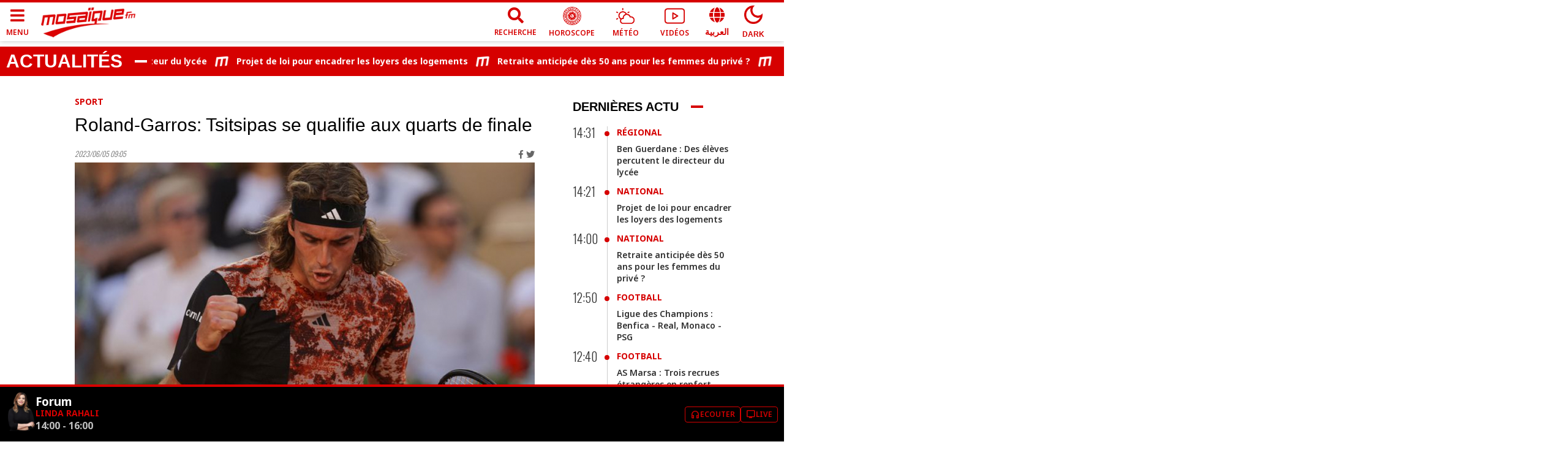

--- FILE ---
content_type: text/html; charset=utf-8
request_url: https://www.mosaiquefm.net/fr/actualites-sport-tunisie/1168772/roland-garros-tsitsipas-se-qualifie-aux-quarts-de-finale
body_size: 7056
content:
<!DOCTYPE html><html dir="ltr" lang="fr"><head><meta charSet="utf-8"/><meta name="viewport" content="width=device-width"/><script type="application/ld+json">{
          "@context": "https://schema.org",
          "@type": "NewsArticle",
          "headline": "Roland-Garros: Tsitsipas se qualifie aux quarts de finale",
          "image": ["https://content.mosaiquefm.net/uploads/content/thumbnails/roland_garros_tsitsipas_se_qualifie_aux_quarts_de_finale_1685952408.jpg"],
          "datePublished": "2023-06-05T09:05:00+00:00",
          "dateModified": "2026-01-30T14:47:41+00:00",
          "author": [{
            "@type": "Organization",
            "name":"Mosaique FM",
            "url": "https://www.mosaiquefm.net"
          }]
        }</script><title>Roland-Garros: Tsitsipas se qualifie aux quarts de finale | Mosaique FM</title><meta name="robots" content="index,follow"/><meta name="description" content="Stefanos Tsitsipas, 5e mondial, a écarté dimanche l&#x27;Autrichien Sebastian Ofner (118e et issu des qualifications) 7-5, 6-3, 6-0 et s&#x27;est qualifié pour les quarts de finale "/><meta name="theme-color" content="#d60000"/><link rel="alternate" media="only screen and (max-width: 600px)" href="https://www.mosaiquefm.net/amp/fr/actualites-sport-tunisie/1168772/roland-garros-tsitsipas-se-qualifie-aux-quarts-de-finale"/><meta name="twitter:card" content="summary_large_image"/><meta name="twitter:site" content="@Mosaique FM"/><meta name="twitter:creator" content="@Mosaique FM"/><meta property="fb:app_id" content="4887303034665533"/><meta property="og:title" content="Roland-Garros: Tsitsipas se qualifie aux quarts de finale"/><meta property="og:description" content="Stefanos Tsitsipas, 5e mondial, a écarté dimanche l&#x27;Autrichien Sebastian Ofner (118e et issu des qualifications) 7-5, 6-3, 6-0 et s&#x27;est qualifié pour les quarts de finale "/><meta property="og:url" content="https://www.mosaiquefm.net/fr/actualites-sport-tunisie/1168772/roland-garros-tsitsipas-se-qualifie-aux-quarts-de-finale"/><meta property="og:type" content="article"/><meta property="og:image" content="https://content.mosaiquefm.net/uploads/content/thumbnails/roland_garros_tsitsipas_se_qualifie_aux_quarts_de_finale_1685952408.jpg"/><meta property="og:locale" content="fr"/><meta property="og:site_name" content="Mosaique FM"/><link rel="canonical" href="https://www.mosaiquefm.net/fr/actualites-sport-tunisie/1168772/roland-garros-tsitsipas-se-qualifie-aux-quarts-de-finale"/><meta name="robots" content="max-image-preview:large"/><meta name="twitter:description" content="Stefanos Tsitsipas, 5e mondial, a écarté dimanche l&#x27;Autrichien Sebastian Ofner (118e et issu des qualifications) 7-5, 6-3, 6-0 et s&#x27;est qualifié pour les quarts de finale "/><meta name="twitter:title" content="Roland-Garros: Tsitsipas se qualifie aux quarts de finale"/><meta name="twitter:image" content="https://content.mosaiquefm.net/uploads/content/thumbnails/roland_garros_tsitsipas_se_qualifie_aux_quarts_de_finale_1685952408.jpg"/><meta name="fb:pages" content="346593403645"/><meta name="facebook-domain-verification" content="wreqx7kjowp0zq90v9y205xtcdk1by"/><link rel="amphtml" href="https://www.mosaiquefm.net/amp/fr/actualites-sport-tunisie/1168772/roland-garros-tsitsipas-se-qualifie-aux-quarts-de-finale"/><script>
        var _paq = window._paq = window._paq || [];
        /* tracker methods like "setCustomDimension" should be called before "trackPageView" */
        _paq.push(['trackPageView']);
        _paq.push(['enableLinkTracking']);
        (function() {
          var u="//matomo.uk.oxa.cloud/";
          _paq.push(['setTrackerUrl', u+'matomo.php']);
          _paq.push(['setSiteId', '2']);
          var d=document, g=d.createElement('script'), s=d.getElementsByTagName('script')[0];
          g.async=true; g.src=u+'matomo.js'; s.parentNode.insertBefore(g,s);
        })()
      </script><script>
        !function(f,b,e,v,n,t,s)
        {if(f.fbq)return;n=f.fbq=function(){n.callMethod?
        n.callMethod.apply(n,arguments):n.queue.push(arguments)};
        if(!f._fbq)f._fbq=n;n.push=n;n.loaded=!0;n.version='2.0';
        n.queue=[];t=b.createElement(e);t.async=!0;
        t.src=v;s=b.getElementsByTagName(e)[0];
        s.parentNode.insertBefore(t,s)}(window, document,'script',
        'https://connect.facebook.net/en_US/fbevents.js');
        fbq('init', '1336921154120505');
        fbq('track', 'PageView');
      </script><script async="" src="https://www.googletagmanager.com/gtag/js?id=G-02SR06BC6H"></script><script>
        window.dataLayer = window.dataLayer || [];
        function gtag(){dataLayer.push(arguments)}
        gtag('js', new Date());
        gtag('config', 'G-02SR06BC6H');
      </script><meta name="next-head-count" content="28"/><link rel="preconnect" href="https://use.fontawesome.com"/><link rel="preconnect" href="https://fonts.googleapis.com"/><link rel="preconnect" href="https://fonts.gstatic.com" crossorigin=""/><link rel="stylesheet" href="https://use.fontawesome.com/releases/v5.8.1/css/all.css"/><meta name="language" content="fr"/><link rel="shortcut icon" href="/favicon.ico"/><script src="//imasdk.googleapis.com/js/sdkloader/ima3.js"></script><link rel="preconnect" href="https://fonts.gstatic.com" crossorigin /><link rel="preload" href="/_next/static/css/6f67886d486c052f.css" as="style"/><link rel="stylesheet" href="/_next/static/css/6f67886d486c052f.css" data-n-g=""/><noscript data-n-css=""></noscript><script defer="" nomodule="" src="/_next/static/chunks/polyfills-c67a75d1b6f99dc8.js"></script><script src="/_next/static/chunks/webpack-f1aa729b6d14995c.js" defer=""></script><script src="/_next/static/chunks/framework-e7b0cc19935701c0.js" defer=""></script><script src="/_next/static/chunks/main-ea89b3f782994f0c.js" defer=""></script><script src="/_next/static/chunks/pages/_app-aee1d3d7cbdadbd7.js" defer=""></script><script src="/_next/static/chunks/75fc9c18-19578c7b07f53632.js" defer=""></script><script src="/_next/static/chunks/8751-70d44bce01ff587e.js" defer=""></script><script src="/_next/static/chunks/pages/%5Bcatgory%5D/%5Bid%5D/%5Bslug%5D-55359d0893ad2569.js" defer=""></script><script src="/_next/static/u21tvru-Dhi1u3jeotC_W/_buildManifest.js" defer=""></script><script src="/_next/static/u21tvru-Dhi1u3jeotC_W/_ssgManifest.js" defer=""></script><style data-href="https://fonts.googleapis.com/css2?family=Material+Symbols+Outlined">@font-face{font-family:'Material Symbols Outlined';font-style:normal;font-weight:400;src:url(https://fonts.gstatic.com/s/materialsymbolsoutlined/v295/kJF1BvYX7BgnkSrUwT8OhrdQw4oELdPIeeII9v6oDMzByHX9rA6RzaxHMPdY43zj-jCxv3fzvRNU22ZXGJpEpjC_1v-p_4MrImHCIJIZrDCvHOel.woff) format('woff')}.material-symbols-outlined{font-family:'Material Symbols Outlined';font-weight:normal;font-style:normal;font-size:24px;line-height:1;letter-spacing:normal;text-transform:none;display:inline-block;white-space:nowrap;word-wrap:normal;direction:ltr;font-feature-settings:'liga'}@font-face{font-family:'Material Symbols Outlined';font-style:normal;font-weight:400;src:url(https://fonts.gstatic.com/s/materialsymbolsoutlined/v295/kJF1BvYX7BgnkSrUwT8OhrdQw4oELdPIeeII9v6oDMzByHX9rA6RzaxHMPdY43zj-jCxv3fzvRNU22ZXGJpEpjC_1v-p_4MrImHCIJIZrDCvHOelbd5zrDAt.woff) format('woff')}.material-symbols-outlined{font-family:'Material Symbols Outlined';font-weight:normal;font-style:normal;font-size:24px;line-height:1;letter-spacing:normal;text-transform:none;display:inline-block;white-space:nowrap;word-wrap:normal;direction:ltr;-webkit-font-feature-settings:'liga';-webkit-font-smoothing:antialiased}</style><style data-href="https://fonts.googleapis.com/css2?family=Noto+Sans:wght@400;500;600;700&family=Oswald:wght@300;700&display=swap">@font-face{font-family:'Noto Sans';font-style:normal;font-weight:400;font-stretch:normal;font-display:swap;src:url(https://fonts.gstatic.com/s/notosans/v42/o-0mIpQlx3QUlC5A4PNB6Ryti20_6n1iPHjcz6L1SoM-jCpoiyD9A99e.woff) format('woff')}@font-face{font-family:'Noto Sans';font-style:normal;font-weight:500;font-stretch:normal;font-display:swap;src:url(https://fonts.gstatic.com/s/notosans/v42/o-0mIpQlx3QUlC5A4PNB6Ryti20_6n1iPHjcz6L1SoM-jCpoiyDPA99e.woff) format('woff')}@font-face{font-family:'Noto Sans';font-style:normal;font-weight:600;font-stretch:normal;font-display:swap;src:url(https://fonts.gstatic.com/s/notosans/v42/o-0mIpQlx3QUlC5A4PNB6Ryti20_6n1iPHjcz6L1SoM-jCpoiyAjBN9e.woff) format('woff')}@font-face{font-family:'Noto Sans';font-style:normal;font-weight:700;font-stretch:normal;font-display:swap;src:url(https://fonts.gstatic.com/s/notosans/v42/o-0mIpQlx3QUlC5A4PNB6Ryti20_6n1iPHjcz6L1SoM-jCpoiyAaBN9e.woff) format('woff')}@font-face{font-family:'Oswald';font-style:normal;font-weight:300;font-display:swap;src:url(https://fonts.gstatic.com/s/oswald/v57/TK3_WkUHHAIjg75cFRf3bXL8LICs169vgUI.woff) format('woff')}@font-face{font-family:'Oswald';font-style:normal;font-weight:700;font-display:swap;src:url(https://fonts.gstatic.com/s/oswald/v57/TK3_WkUHHAIjg75cFRf3bXL8LICs1xZogUI.woff) format('woff')}@font-face{font-family:'Noto Sans';font-style:normal;font-weight:400;font-stretch:100%;font-display:swap;src:url(https://fonts.gstatic.com/s/notosans/v42/o-0bIpQlx3QUlC5A4PNB6Ryti20_6n1iPHjc5aPdu3mhPy1Fig.woff2) format('woff2');unicode-range:U+0460-052F,U+1C80-1C8A,U+20B4,U+2DE0-2DFF,U+A640-A69F,U+FE2E-FE2F}@font-face{font-family:'Noto Sans';font-style:normal;font-weight:400;font-stretch:100%;font-display:swap;src:url(https://fonts.gstatic.com/s/notosans/v42/o-0bIpQlx3QUlC5A4PNB6Ryti20_6n1iPHjc5ardu3mhPy1Fig.woff2) format('woff2');unicode-range:U+0301,U+0400-045F,U+0490-0491,U+04B0-04B1,U+2116}@font-face{font-family:'Noto Sans';font-style:normal;font-weight:400;font-stretch:100%;font-display:swap;src:url(https://fonts.gstatic.com/s/notosans/v42/o-0bIpQlx3QUlC5A4PNB6Ryti20_6n1iPHjc5a_du3mhPy1Fig.woff2) format('woff2');unicode-range:U+0900-097F,U+1CD0-1CF9,U+200C-200D,U+20A8,U+20B9,U+20F0,U+25CC,U+A830-A839,U+A8E0-A8FF,U+11B00-11B09}@font-face{font-family:'Noto Sans';font-style:normal;font-weight:400;font-stretch:100%;font-display:swap;src:url(https://fonts.gstatic.com/s/notosans/v42/o-0bIpQlx3QUlC5A4PNB6Ryti20_6n1iPHjc5aLdu3mhPy1Fig.woff2) format('woff2');unicode-range:U+1F00-1FFF}@font-face{font-family:'Noto Sans';font-style:normal;font-weight:400;font-stretch:100%;font-display:swap;src:url(https://fonts.gstatic.com/s/notosans/v42/o-0bIpQlx3QUlC5A4PNB6Ryti20_6n1iPHjc5a3du3mhPy1Fig.woff2) format('woff2');unicode-range:U+0370-0377,U+037A-037F,U+0384-038A,U+038C,U+038E-03A1,U+03A3-03FF}@font-face{font-family:'Noto Sans';font-style:normal;font-weight:400;font-stretch:100%;font-display:swap;src:url(https://fonts.gstatic.com/s/notosans/v42/o-0bIpQlx3QUlC5A4PNB6Ryti20_6n1iPHjc5aHdu3mhPy1Fig.woff2) format('woff2');unicode-range:U+0102-0103,U+0110-0111,U+0128-0129,U+0168-0169,U+01A0-01A1,U+01AF-01B0,U+0300-0301,U+0303-0304,U+0308-0309,U+0323,U+0329,U+1EA0-1EF9,U+20AB}@font-face{font-family:'Noto Sans';font-style:normal;font-weight:400;font-stretch:100%;font-display:swap;src:url(https://fonts.gstatic.com/s/notosans/v42/o-0bIpQlx3QUlC5A4PNB6Ryti20_6n1iPHjc5aDdu3mhPy1Fig.woff2) format('woff2');unicode-range:U+0100-02BA,U+02BD-02C5,U+02C7-02CC,U+02CE-02D7,U+02DD-02FF,U+0304,U+0308,U+0329,U+1D00-1DBF,U+1E00-1E9F,U+1EF2-1EFF,U+2020,U+20A0-20AB,U+20AD-20C0,U+2113,U+2C60-2C7F,U+A720-A7FF}@font-face{font-family:'Noto Sans';font-style:normal;font-weight:400;font-stretch:100%;font-display:swap;src:url(https://fonts.gstatic.com/s/notosans/v42/o-0bIpQlx3QUlC5A4PNB6Ryti20_6n1iPHjc5a7du3mhPy0.woff2) format('woff2');unicode-range:U+0000-00FF,U+0131,U+0152-0153,U+02BB-02BC,U+02C6,U+02DA,U+02DC,U+0304,U+0308,U+0329,U+2000-206F,U+20AC,U+2122,U+2191,U+2193,U+2212,U+2215,U+FEFF,U+FFFD}@font-face{font-family:'Noto Sans';font-style:normal;font-weight:500;font-stretch:100%;font-display:swap;src:url(https://fonts.gstatic.com/s/notosans/v42/o-0bIpQlx3QUlC5A4PNB6Ryti20_6n1iPHjc5aPdu3mhPy1Fig.woff2) format('woff2');unicode-range:U+0460-052F,U+1C80-1C8A,U+20B4,U+2DE0-2DFF,U+A640-A69F,U+FE2E-FE2F}@font-face{font-family:'Noto Sans';font-style:normal;font-weight:500;font-stretch:100%;font-display:swap;src:url(https://fonts.gstatic.com/s/notosans/v42/o-0bIpQlx3QUlC5A4PNB6Ryti20_6n1iPHjc5ardu3mhPy1Fig.woff2) format('woff2');unicode-range:U+0301,U+0400-045F,U+0490-0491,U+04B0-04B1,U+2116}@font-face{font-family:'Noto Sans';font-style:normal;font-weight:500;font-stretch:100%;font-display:swap;src:url(https://fonts.gstatic.com/s/notosans/v42/o-0bIpQlx3QUlC5A4PNB6Ryti20_6n1iPHjc5a_du3mhPy1Fig.woff2) format('woff2');unicode-range:U+0900-097F,U+1CD0-1CF9,U+200C-200D,U+20A8,U+20B9,U+20F0,U+25CC,U+A830-A839,U+A8E0-A8FF,U+11B00-11B09}@font-face{font-family:'Noto Sans';font-style:normal;font-weight:500;font-stretch:100%;font-display:swap;src:url(https://fonts.gstatic.com/s/notosans/v42/o-0bIpQlx3QUlC5A4PNB6Ryti20_6n1iPHjc5aLdu3mhPy1Fig.woff2) format('woff2');unicode-range:U+1F00-1FFF}@font-face{font-family:'Noto Sans';font-style:normal;font-weight:500;font-stretch:100%;font-display:swap;src:url(https://fonts.gstatic.com/s/notosans/v42/o-0bIpQlx3QUlC5A4PNB6Ryti20_6n1iPHjc5a3du3mhPy1Fig.woff2) format('woff2');unicode-range:U+0370-0377,U+037A-037F,U+0384-038A,U+038C,U+038E-03A1,U+03A3-03FF}@font-face{font-family:'Noto Sans';font-style:normal;font-weight:500;font-stretch:100%;font-display:swap;src:url(https://fonts.gstatic.com/s/notosans/v42/o-0bIpQlx3QUlC5A4PNB6Ryti20_6n1iPHjc5aHdu3mhPy1Fig.woff2) format('woff2');unicode-range:U+0102-0103,U+0110-0111,U+0128-0129,U+0168-0169,U+01A0-01A1,U+01AF-01B0,U+0300-0301,U+0303-0304,U+0308-0309,U+0323,U+0329,U+1EA0-1EF9,U+20AB}@font-face{font-family:'Noto Sans';font-style:normal;font-weight:500;font-stretch:100%;font-display:swap;src:url(https://fonts.gstatic.com/s/notosans/v42/o-0bIpQlx3QUlC5A4PNB6Ryti20_6n1iPHjc5aDdu3mhPy1Fig.woff2) format('woff2');unicode-range:U+0100-02BA,U+02BD-02C5,U+02C7-02CC,U+02CE-02D7,U+02DD-02FF,U+0304,U+0308,U+0329,U+1D00-1DBF,U+1E00-1E9F,U+1EF2-1EFF,U+2020,U+20A0-20AB,U+20AD-20C0,U+2113,U+2C60-2C7F,U+A720-A7FF}@font-face{font-family:'Noto Sans';font-style:normal;font-weight:500;font-stretch:100%;font-display:swap;src:url(https://fonts.gstatic.com/s/notosans/v42/o-0bIpQlx3QUlC5A4PNB6Ryti20_6n1iPHjc5a7du3mhPy0.woff2) format('woff2');unicode-range:U+0000-00FF,U+0131,U+0152-0153,U+02BB-02BC,U+02C6,U+02DA,U+02DC,U+0304,U+0308,U+0329,U+2000-206F,U+20AC,U+2122,U+2191,U+2193,U+2212,U+2215,U+FEFF,U+FFFD}@font-face{font-family:'Noto Sans';font-style:normal;font-weight:600;font-stretch:100%;font-display:swap;src:url(https://fonts.gstatic.com/s/notosans/v42/o-0bIpQlx3QUlC5A4PNB6Ryti20_6n1iPHjc5aPdu3mhPy1Fig.woff2) format('woff2');unicode-range:U+0460-052F,U+1C80-1C8A,U+20B4,U+2DE0-2DFF,U+A640-A69F,U+FE2E-FE2F}@font-face{font-family:'Noto Sans';font-style:normal;font-weight:600;font-stretch:100%;font-display:swap;src:url(https://fonts.gstatic.com/s/notosans/v42/o-0bIpQlx3QUlC5A4PNB6Ryti20_6n1iPHjc5ardu3mhPy1Fig.woff2) format('woff2');unicode-range:U+0301,U+0400-045F,U+0490-0491,U+04B0-04B1,U+2116}@font-face{font-family:'Noto Sans';font-style:normal;font-weight:600;font-stretch:100%;font-display:swap;src:url(https://fonts.gstatic.com/s/notosans/v42/o-0bIpQlx3QUlC5A4PNB6Ryti20_6n1iPHjc5a_du3mhPy1Fig.woff2) format('woff2');unicode-range:U+0900-097F,U+1CD0-1CF9,U+200C-200D,U+20A8,U+20B9,U+20F0,U+25CC,U+A830-A839,U+A8E0-A8FF,U+11B00-11B09}@font-face{font-family:'Noto Sans';font-style:normal;font-weight:600;font-stretch:100%;font-display:swap;src:url(https://fonts.gstatic.com/s/notosans/v42/o-0bIpQlx3QUlC5A4PNB6Ryti20_6n1iPHjc5aLdu3mhPy1Fig.woff2) format('woff2');unicode-range:U+1F00-1FFF}@font-face{font-family:'Noto Sans';font-style:normal;font-weight:600;font-stretch:100%;font-display:swap;src:url(https://fonts.gstatic.com/s/notosans/v42/o-0bIpQlx3QUlC5A4PNB6Ryti20_6n1iPHjc5a3du3mhPy1Fig.woff2) format('woff2');unicode-range:U+0370-0377,U+037A-037F,U+0384-038A,U+038C,U+038E-03A1,U+03A3-03FF}@font-face{font-family:'Noto Sans';font-style:normal;font-weight:600;font-stretch:100%;font-display:swap;src:url(https://fonts.gstatic.com/s/notosans/v42/o-0bIpQlx3QUlC5A4PNB6Ryti20_6n1iPHjc5aHdu3mhPy1Fig.woff2) format('woff2');unicode-range:U+0102-0103,U+0110-0111,U+0128-0129,U+0168-0169,U+01A0-01A1,U+01AF-01B0,U+0300-0301,U+0303-0304,U+0308-0309,U+0323,U+0329,U+1EA0-1EF9,U+20AB}@font-face{font-family:'Noto Sans';font-style:normal;font-weight:600;font-stretch:100%;font-display:swap;src:url(https://fonts.gstatic.com/s/notosans/v42/o-0bIpQlx3QUlC5A4PNB6Ryti20_6n1iPHjc5aDdu3mhPy1Fig.woff2) format('woff2');unicode-range:U+0100-02BA,U+02BD-02C5,U+02C7-02CC,U+02CE-02D7,U+02DD-02FF,U+0304,U+0308,U+0329,U+1D00-1DBF,U+1E00-1E9F,U+1EF2-1EFF,U+2020,U+20A0-20AB,U+20AD-20C0,U+2113,U+2C60-2C7F,U+A720-A7FF}@font-face{font-family:'Noto Sans';font-style:normal;font-weight:600;font-stretch:100%;font-display:swap;src:url(https://fonts.gstatic.com/s/notosans/v42/o-0bIpQlx3QUlC5A4PNB6Ryti20_6n1iPHjc5a7du3mhPy0.woff2) format('woff2');unicode-range:U+0000-00FF,U+0131,U+0152-0153,U+02BB-02BC,U+02C6,U+02DA,U+02DC,U+0304,U+0308,U+0329,U+2000-206F,U+20AC,U+2122,U+2191,U+2193,U+2212,U+2215,U+FEFF,U+FFFD}@font-face{font-family:'Noto Sans';font-style:normal;font-weight:700;font-stretch:100%;font-display:swap;src:url(https://fonts.gstatic.com/s/notosans/v42/o-0bIpQlx3QUlC5A4PNB6Ryti20_6n1iPHjc5aPdu3mhPy1Fig.woff2) format('woff2');unicode-range:U+0460-052F,U+1C80-1C8A,U+20B4,U+2DE0-2DFF,U+A640-A69F,U+FE2E-FE2F}@font-face{font-family:'Noto Sans';font-style:normal;font-weight:700;font-stretch:100%;font-display:swap;src:url(https://fonts.gstatic.com/s/notosans/v42/o-0bIpQlx3QUlC5A4PNB6Ryti20_6n1iPHjc5ardu3mhPy1Fig.woff2) format('woff2');unicode-range:U+0301,U+0400-045F,U+0490-0491,U+04B0-04B1,U+2116}@font-face{font-family:'Noto Sans';font-style:normal;font-weight:700;font-stretch:100%;font-display:swap;src:url(https://fonts.gstatic.com/s/notosans/v42/o-0bIpQlx3QUlC5A4PNB6Ryti20_6n1iPHjc5a_du3mhPy1Fig.woff2) format('woff2');unicode-range:U+0900-097F,U+1CD0-1CF9,U+200C-200D,U+20A8,U+20B9,U+20F0,U+25CC,U+A830-A839,U+A8E0-A8FF,U+11B00-11B09}@font-face{font-family:'Noto Sans';font-style:normal;font-weight:700;font-stretch:100%;font-display:swap;src:url(https://fonts.gstatic.com/s/notosans/v42/o-0bIpQlx3QUlC5A4PNB6Ryti20_6n1iPHjc5aLdu3mhPy1Fig.woff2) format('woff2');unicode-range:U+1F00-1FFF}@font-face{font-family:'Noto Sans';font-style:normal;font-weight:700;font-stretch:100%;font-display:swap;src:url(https://fonts.gstatic.com/s/notosans/v42/o-0bIpQlx3QUlC5A4PNB6Ryti20_6n1iPHjc5a3du3mhPy1Fig.woff2) format('woff2');unicode-range:U+0370-0377,U+037A-037F,U+0384-038A,U+038C,U+038E-03A1,U+03A3-03FF}@font-face{font-family:'Noto Sans';font-style:normal;font-weight:700;font-stretch:100%;font-display:swap;src:url(https://fonts.gstatic.com/s/notosans/v42/o-0bIpQlx3QUlC5A4PNB6Ryti20_6n1iPHjc5aHdu3mhPy1Fig.woff2) format('woff2');unicode-range:U+0102-0103,U+0110-0111,U+0128-0129,U+0168-0169,U+01A0-01A1,U+01AF-01B0,U+0300-0301,U+0303-0304,U+0308-0309,U+0323,U+0329,U+1EA0-1EF9,U+20AB}@font-face{font-family:'Noto Sans';font-style:normal;font-weight:700;font-stretch:100%;font-display:swap;src:url(https://fonts.gstatic.com/s/notosans/v42/o-0bIpQlx3QUlC5A4PNB6Ryti20_6n1iPHjc5aDdu3mhPy1Fig.woff2) format('woff2');unicode-range:U+0100-02BA,U+02BD-02C5,U+02C7-02CC,U+02CE-02D7,U+02DD-02FF,U+0304,U+0308,U+0329,U+1D00-1DBF,U+1E00-1E9F,U+1EF2-1EFF,U+2020,U+20A0-20AB,U+20AD-20C0,U+2113,U+2C60-2C7F,U+A720-A7FF}@font-face{font-family:'Noto Sans';font-style:normal;font-weight:700;font-stretch:100%;font-display:swap;src:url(https://fonts.gstatic.com/s/notosans/v42/o-0bIpQlx3QUlC5A4PNB6Ryti20_6n1iPHjc5a7du3mhPy0.woff2) format('woff2');unicode-range:U+0000-00FF,U+0131,U+0152-0153,U+02BB-02BC,U+02C6,U+02DA,U+02DC,U+0304,U+0308,U+0329,U+2000-206F,U+20AC,U+2122,U+2191,U+2193,U+2212,U+2215,U+FEFF,U+FFFD}@font-face{font-family:'Oswald';font-style:normal;font-weight:300;font-display:swap;src:url(https://fonts.gstatic.com/s/oswald/v57/TK3iWkUHHAIjg752FD8Gl-1PK62t.woff2) format('woff2');unicode-range:U+0460-052F,U+1C80-1C8A,U+20B4,U+2DE0-2DFF,U+A640-A69F,U+FE2E-FE2F}@font-face{font-family:'Oswald';font-style:normal;font-weight:300;font-display:swap;src:url(https://fonts.gstatic.com/s/oswald/v57/TK3iWkUHHAIjg752HT8Gl-1PK62t.woff2) format('woff2');unicode-range:U+0301,U+0400-045F,U+0490-0491,U+04B0-04B1,U+2116}@font-face{font-family:'Oswald';font-style:normal;font-weight:300;font-display:swap;src:url(https://fonts.gstatic.com/s/oswald/v57/TK3iWkUHHAIjg752Fj8Gl-1PK62t.woff2) format('woff2');unicode-range:U+0102-0103,U+0110-0111,U+0128-0129,U+0168-0169,U+01A0-01A1,U+01AF-01B0,U+0300-0301,U+0303-0304,U+0308-0309,U+0323,U+0329,U+1EA0-1EF9,U+20AB}@font-face{font-family:'Oswald';font-style:normal;font-weight:300;font-display:swap;src:url(https://fonts.gstatic.com/s/oswald/v57/TK3iWkUHHAIjg752Fz8Gl-1PK62t.woff2) format('woff2');unicode-range:U+0100-02BA,U+02BD-02C5,U+02C7-02CC,U+02CE-02D7,U+02DD-02FF,U+0304,U+0308,U+0329,U+1D00-1DBF,U+1E00-1E9F,U+1EF2-1EFF,U+2020,U+20A0-20AB,U+20AD-20C0,U+2113,U+2C60-2C7F,U+A720-A7FF}@font-face{font-family:'Oswald';font-style:normal;font-weight:300;font-display:swap;src:url(https://fonts.gstatic.com/s/oswald/v57/TK3iWkUHHAIjg752GT8Gl-1PKw.woff2) format('woff2');unicode-range:U+0000-00FF,U+0131,U+0152-0153,U+02BB-02BC,U+02C6,U+02DA,U+02DC,U+0304,U+0308,U+0329,U+2000-206F,U+20AC,U+2122,U+2191,U+2193,U+2212,U+2215,U+FEFF,U+FFFD}@font-face{font-family:'Oswald';font-style:normal;font-weight:700;font-display:swap;src:url(https://fonts.gstatic.com/s/oswald/v57/TK3iWkUHHAIjg752FD8Gl-1PK62t.woff2) format('woff2');unicode-range:U+0460-052F,U+1C80-1C8A,U+20B4,U+2DE0-2DFF,U+A640-A69F,U+FE2E-FE2F}@font-face{font-family:'Oswald';font-style:normal;font-weight:700;font-display:swap;src:url(https://fonts.gstatic.com/s/oswald/v57/TK3iWkUHHAIjg752HT8Gl-1PK62t.woff2) format('woff2');unicode-range:U+0301,U+0400-045F,U+0490-0491,U+04B0-04B1,U+2116}@font-face{font-family:'Oswald';font-style:normal;font-weight:700;font-display:swap;src:url(https://fonts.gstatic.com/s/oswald/v57/TK3iWkUHHAIjg752Fj8Gl-1PK62t.woff2) format('woff2');unicode-range:U+0102-0103,U+0110-0111,U+0128-0129,U+0168-0169,U+01A0-01A1,U+01AF-01B0,U+0300-0301,U+0303-0304,U+0308-0309,U+0323,U+0329,U+1EA0-1EF9,U+20AB}@font-face{font-family:'Oswald';font-style:normal;font-weight:700;font-display:swap;src:url(https://fonts.gstatic.com/s/oswald/v57/TK3iWkUHHAIjg752Fz8Gl-1PK62t.woff2) format('woff2');unicode-range:U+0100-02BA,U+02BD-02C5,U+02C7-02CC,U+02CE-02D7,U+02DD-02FF,U+0304,U+0308,U+0329,U+1D00-1DBF,U+1E00-1E9F,U+1EF2-1EFF,U+2020,U+20A0-20AB,U+20AD-20C0,U+2113,U+2C60-2C7F,U+A720-A7FF}@font-face{font-family:'Oswald';font-style:normal;font-weight:700;font-display:swap;src:url(https://fonts.gstatic.com/s/oswald/v57/TK3iWkUHHAIjg752GT8Gl-1PKw.woff2) format('woff2');unicode-range:U+0000-00FF,U+0131,U+0152-0153,U+02BB-02BC,U+02C6,U+02DA,U+02DC,U+0304,U+0308,U+0329,U+2000-206F,U+20AC,U+2122,U+2191,U+2193,U+2212,U+2215,U+FEFF,U+FFFD}</style></head><body class="fr"><div id="__next"><noscript><img height='1' width='1' style="display:none" src="https://www.facebook.com/tr?id=1336921154120505&ev=PageView&noscript=1" /></noscript><div class="fr"><main><div class="ads adsMega"><div class="container"><div id="div-gpt-ad-1427365914458-0" class="" style="width:1000px;height:300px"></div></div></div><section><div class="container"><div class="row"><div class="col-lg-9"><div class="item"><article class="article"></article></div><div class="ads adsMiddle"><div id="div-gpt-ad-1612427494741-0" class=""></div></div><div class="box similars"><div class="row"></div></div></div><div class="col-lg-3 hidden-md sideBar"><div class="ads adsPave adsBox"><div class="adsContent"><div id="div-gpt-ad-1427365951148-0" class=""></div></div></div></div></div></div></section></main></div></div><script id="__NEXT_DATA__" type="application/json">{"props":{"pageProps":{"pagedata":{"seo":{"type":"article","title":"Roland-Garros: Tsitsipas se qualifie aux quarts de finale","description":"Stefanos Tsitsipas, 5e mondial, a écarté dimanche l'Autrichien Sebastian Ofner (118e et issu des qualifications) 7-5, 6-3, 6-0 et s'est qualifié pour les quarts de finale ","image":"https://content.mosaiquefm.net/uploads/content/thumbnails/roland_garros_tsitsipas_se_qualifie_aux_quarts_de_finale_1685952408.jpg","link":"/fr/actualites-sport-tunisie/1168772/roland-garros-tsitsipas-se-qualifie-aux-quarts-de-finale"},"article":{"tid":7,"label":"Sport","tslug":"actualites-sport-tunisie","id":1168772,"title":"Roland-Garros: Tsitsipas se qualifie aux quarts de finale","subTitle":null,"slug":"roland-garros-tsitsipas-se-qualifie-aux-quarts-de-finale","description":"\u003cp style=\"text-align: justify;\"\u003eStefanos Tsitsipas, 5e mondial, a \u0026eacute;cart\u0026eacute; dimanche l\u0026#39;Autrichien Sebastian Ofner (118e et issu des qualifications) 7-5, 6-3, 6-0 et s\u0026#39;est qualifi\u0026eacute; pour les quarts de finale de Roland-Garros o\u0026ugrave; il retrouvera le N.1 mondial Carlos Alcaraz.\u003cbr /\u003e  \u003cbr /\u003e  Le duel contre Alcaraz, qui est avec Novak Djokovic l\u0026#39;un des grands favoris pour le titre, est pr\u0026eacute;vu mardi.\u003cbr /\u003e  \u003cbr /\u003e  Le Grec de 24 ans, finaliste en 2021, jouera \u0026agrave; cette occasion son septi\u0026egrave;me quart de finale en Grand Chelem, le troisi\u0026egrave;me \u0026agrave; Roland-Garros.\u003cbr /\u003e  \u003cbr /\u003e  Il a atteint la finale en Australie en janvier, o\u0026ugrave; il a \u0026eacute;t\u0026eacute; domin\u0026eacute; par Djokovic, et n\u0026#39;a pas remport\u0026eacute; de titre cette ann\u0026eacute;e sur terre battue.\u003c/p\u003e","seoTitle":"Roland-Garros: Tsitsipas se qualifie aux quarts de finale","seoDescription":"Stefanos Tsitsipas, 5e mondial, a écarté dimanche l'Autrichien Sebastian Ofner (118e et issu des qualifications) 7-5, 6-3, 6-0 et s'est qualifié pour les quarts de finale ","image":"https://content.mosaiquefm.net/uploads/content/thumbnails/roland_garros_tsitsipas_se_qualifie_aux_quarts_de_finale_1685952408.jpg","media":null,"alt":"Roland-Garros: Tsitsipas se qualifie aux quarts de finale","startPublish":{"date":"2023-06-05 09:05:00.000000","timezone_type":3,"timezone":"Africa/Tunis"},"fid":null,"flabel":null,"fstatus":null,"link":"/fr/actualites-sport-tunisie/1168772/roland-garros-tsitsipas-se-qualifie-aux-quarts-de-finale","categorie":{"label":"Sport","link":"/fr/actualites/actualites-sport-tunisie/7"},"link2":"/fr/actualites/actualites-sport-tunisie/7"},"tags":[],"folder":null,"similars":[{"tid":68,"label":"Football ","tslug":"football","id":1498490,"title":"Ligue des Champions : Benfica - Real, Monaco - PSG","slug":"ligue-des-champions-benfica-real-monaco-psg","image":"https://content.mosaiquefm.net/uploads/content/medium/1769773400.webp","alt":"Ligue des Champions","startPublish":{"date":"2026-01-30 12:50:00.000000","timezone_type":3,"timezone":"Africa/Tunis"},"link":"/fr/football/1498490/ligue-des-champions-benfica-real-monaco-psg","categorie":{"label":"Football ","link":"/fr/actualites/football/68"},"firstItem":true,"link2":"/fr/actualites/football/68"},{"tid":68,"label":"Football ","tslug":"football","id":1498484,"title":"AS Marsa : Trois recrues étrangères en renfort","slug":"as-marsa-trois-recrues-etrangeres-en-renfort","image":"https://content.mosaiquefm.net/uploads/content/medium/1769771916.webp","alt":"AS Marsa","startPublish":{"date":"2026-01-30 12:40:00.000000","timezone_type":3,"timezone":"Africa/Tunis"},"link":"/fr/football/1498484/as-marsa-trois-recrues-etrangeres-en-renfort","categorie":{"label":"Football ","link":"/fr/actualites/football/68"},"firstItem":false,"link2":"/fr/actualites/football/68"},{"tid":17,"label":"Championnat de Tunisie","tslug":"football-tunisie-ligue-1-pro","id":1498461,"title":"Ligue 1 - 19e journée: Désignation des arbitres","slug":"ligue-1-19e-journee-designation-des-arbitres","image":"https://content.mosaiquefm.net/uploads/content/medium/1769768114.webp","alt":"arbitre","startPublish":{"date":"2026-01-30 11:39:00.000000","timezone_type":3,"timezone":"Africa/Tunis"},"link":"/fr/football-tunisie-ligue-1-pro/1498461/ligue-1-19e-journee-designation-des-arbitres","categorie":{"label":"Championnat de Tunisie","link":"/fr/actualites/football-tunisie-ligue-1-pro/17"},"firstItem":false,"link2":"/fr/actualites/football-tunisie-ligue-1-pro/17"},{"tid":68,"label":"Football ","tslug":"football","id":1498446,"title":"Club africain: Mohamed Sadok Mahmoud absent plus de trois semaines...","slug":"club-africain-mohamed-sadok-mahmoud-absent-plus-de-trois-semaines","image":"https://content.mosaiquefm.net/uploads/content/medium/1769765291.webp","alt":"Mohamed Sadok Mahmoud","startPublish":{"date":"2026-01-30 10:59:00.000000","timezone_type":3,"timezone":"Africa/Tunis"},"link":"/fr/football/1498446/club-africain-mohamed-sadok-mahmoud-absent-plus-de-trois-semaines","categorie":{"label":"Football ","link":"/fr/actualites/football/68"},"firstItem":false,"link2":"/fr/actualites/football/68"},{"tid":63,"label":"ٍSports individuels","tslug":"sports-individuels-tunisie","id":1498439,"title":"Open d'Australie: Carlos Alcaraz en finale...","slug":"open-d-australie-carlos-alcaraz-en-finale","image":"https://content.mosaiquefm.net/uploads/content/medium/1769764877.webp","alt":"Carlos Alcaraz","startPublish":{"date":"2026-01-30 10:21:00.000000","timezone_type":3,"timezone":"Africa/Tunis"},"link":"/fr/sports-individuels-tunisie/1498439/open-d-australie-carlos-alcaraz-en-finale","categorie":{"label":"ٍSports individuels","link":"/fr/actualites/sports-individuels-tunisie/63"},"firstItem":false,"link2":"/fr/actualites/sports-individuels-tunisie/63"},{"tid":68,"label":"Football ","tslug":"football","id":1498406,"title":"L'ES Zarzis renforce son staff technique","slug":"l-es-zarzis-renforce-son-staff-technique","image":"https://content.mosaiquefm.net/uploads/content/medium/1769754588.webp","alt":"ES Zarzis","startPublish":{"date":"2026-01-30 07:45:00.000000","timezone_type":3,"timezone":"Africa/Tunis"},"link":"/fr/football/1498406/l-es-zarzis-renforce-son-staff-technique","categorie":{"label":"Football ","link":"/fr/actualites/football/68"},"firstItem":false,"link2":"/fr/actualites/football/68"},{"tid":68,"label":"Football ","tslug":"football","id":1498403,"title":"Mohamed Ali Omri quitte le Club africain","slug":"mohamed-ali-omri-quitte-le-club-africain","image":"https://content.mosaiquefm.net/uploads/content/medium/1769754309.webp","alt":"Mohamed Ali Omri","startPublish":{"date":"2026-01-30 07:25:00.000000","timezone_type":3,"timezone":"Africa/Tunis"},"link":"/fr/football/1498403/mohamed-ali-omri-quitte-le-club-africain","categorie":{"label":"Football ","link":"/fr/actualites/football/68"},"firstItem":false,"link2":"/fr/actualites/football/68"},{"tid":68,"label":"Football ","tslug":"football","id":1498400,"title":"Mohamed Arouri, nouvel entraîneur de l'AS Soliman","slug":"mohamed-arouri-nouvel-entraineur-de-l-as-soliman","image":"https://content.mosaiquefm.net/uploads/content/medium/1769754008.webp","alt":"AS Soliman","startPublish":{"date":"2026-01-30 07:19:00.000000","timezone_type":3,"timezone":"Africa/Tunis"},"link":"/fr/football/1498400/mohamed-arouri-nouvel-entraineur-de-l-as-soliman","categorie":{"label":"Football ","link":"/fr/actualites/football/68"},"firstItem":false,"link2":"/fr/actualites/football/68"}]},"locale":"fr","__lang":"fr","__namespaces":{"common":{"_author_mfm":"Equipe éditoriale de Mosaïque FM","All headings":"Toutes les rubriques","All programs":"Toutes les émissions","April":"Avril","By":"Par","Day":"Jour","Day_sport":"Journée","Elections":"Élections","February":"Février","Friday":"Vendredi","in":"à","March":"Mars","May":"Mai","Monday":"Lundi","Mosaique FM":"Mosaique FM","On the same subject":"Dans le même sujet","Presidential2024":"Présidentielle","Presidential elections":"Élection Présidentielle","Saturday":"Samedi","Search":"Recherche","Sunday":"Dimanche","Thursday":"Jeudi","Tuesday":"Mardi","Wednesday":"Mercredi","January":"Janvier","June":"Juin","July":"Juillet","August":"Août","September":"Septembre","October":"Octobre","November":"Novembre","December":"Décembre","Menu":"Menu","See all":"Voir tout","See more":"Voir plus","Articles":"Articles","News":"Actualités","Last news":"Dernières actu","In the news":"A la une","Most read":"Les plus lus","Similars articles":"Articles similaires","Sports news":"Actu sportives","Sport":"Sport","Results":"Résultats","Classment":"Classement","Classement Ligue 1":"Classement Ligue 1","Saison 2023-24":"Saison 2023-24","Group A":"Groupe A","Group B":"Groupe B","Play-Off":"Play-Off","Play-Out":"Play-Out","Groups - Day":"Groupes - Journée","Teams":"Equipes","Pts":"Pts","J":"J","G":"G","N":"N","D":"D","BM":"BM","BE":"BE","Polls":"Sondages","Poll":"Sondage","Vote":"Votez","Number of votes":"Nombre de votes","Videos":"Vidéos","Related videos":"Vidéos similaires","Pictures":"En images","Similar albums":"Albums similaires","Podcasts":"Podcasts","Related podcasts":"Podcasts similaires","Headings":"Rubriques","Music":"Musique","Dj's":"Dj's","Team":"Equipe","Emissions":"Emissions","Radio":"Radio","Programs schedule":"Grille de programme","Web radios":"Web radios","Weather":"Météo","Horoscope":"Horoscope","aries":"Bélier","taurus":"Taureau","gemini":"Gémeaux","cancer":"Cancer","leo":"Lion","virgo":"Vierge","libra":"Balance","scorpio":"Scorpion","sagittarius":"Sagittaire","capricorn":"Capricorne","aquarius":"Verseau","pisces":"Poissons","21 Mar - 19 Avr":"21 Mar - 19 Avr","20 Avr - 20 Mai":"20 Avr - 20 Mai","21 Mai - 20 Juin":"21 Mai - 20 Juin","21 Juin - 22 Juil":"21 Juin - 22 Juil","23 Juil - 22 Août":"23 Juil - 22 Août","23 Août - 22 Sept":"23 Août - 22 Sept","23 Sept - 22 Oct":"23 Sept - 22 Oct","23 Oct - 21 Nov":"23 Oct - 21 Nov","22 Nov - 21 Déc":"22 Nov - 21 Déc","22 Déc - 19 Jan":"22 Déc - 19 Jan","20 Jan - 18 Fev":"0 Jan - 18 Fev","19 Fev - 20 Mar":"19 Fev - 20 Mar","Imsakeya Ramadan":"Imsakeya Ramadan","Ramadan":"Ramadan","Imsak":"Imsak","Iftar":"Iftar","Keywords":"Mots-clés","Send":"Envoyer","Share":"Partagez","Facebook":"Facebook","Twitter":"Twitter","Mobile apps":"Applications mobile","Follow us":"Suivez nous","Listen":"Ecouter","Live":"Live","All rights reserved":"Tous les droits sont réservés","Design \u0026 Developed by":"Conçu et développé par","I connect":"Je connecte","Continue to validate your vote":"Continuer pour valider votre vote","Enter phone number":"Entrez votre numéro de téléphone","By SMS":"Par SMS","Contact":"Contact","Firstname":"Prénom","Lastname":"Nom","Email":"Email","Phone":"Tél","City":"Ville","Country":"Pays","Enter code":"Entrez le code","An error has occurred. Please retry later":"Une erreur est survenue. Veuillez réessayer ultérieurement","Please enter your firstname":"Entrez votre prénom s'il vous plait","Please enter your lastname":"Veuillez entrer votre nom","Please enter your email":"Veuillez entrer votre email","Please enter your phone number":"Veuillez entrer votre numéro de téléphone","Please enter your city":"Veuillez entrer votre ville","Please select your country":"Veuillez sélectionner votre pays","Please enter the code sent by SMS":"Veuillez saisir le code envoyé par SMS","An error has occurred. Please retry again":"Une erreur est survenue. Veuillez réessayer","Photos":"Photos"}}},"__N_SSP":true},"page":"/[catgory]/[id]/[slug]","query":{"catgory":"actualites-sport-tunisie","id":"1168772","slug":"roland-garros-tsitsipas-se-qualifie-aux-quarts-de-finale"},"buildId":"u21tvru-Dhi1u3jeotC_W","isFallback":false,"isExperimentalCompile":false,"gssp":true,"locale":"fr","locales":["ar","fr"],"defaultLocale":"ar","scriptLoader":[]}</script><script defer src="https://static.cloudflareinsights.com/beacon.min.js/vcd15cbe7772f49c399c6a5babf22c1241717689176015" integrity="sha512-ZpsOmlRQV6y907TI0dKBHq9Md29nnaEIPlkf84rnaERnq6zvWvPUqr2ft8M1aS28oN72PdrCzSjY4U6VaAw1EQ==" data-cf-beacon='{"version":"2024.11.0","token":"3d4a19d50a7a44fbb8d3cc785aa41800","r":1,"server_timing":{"name":{"cfCacheStatus":true,"cfEdge":true,"cfExtPri":true,"cfL4":true,"cfOrigin":true,"cfSpeedBrain":true},"location_startswith":null}}' crossorigin="anonymous"></script>
</body></html>

--- FILE ---
content_type: text/html; charset=utf-8
request_url: https://www.google.com/recaptcha/api2/aframe
body_size: 267
content:
<!DOCTYPE HTML><html><head><meta http-equiv="content-type" content="text/html; charset=UTF-8"></head><body><script nonce="l3PWc7Z0-FDLO5h6PeJa7A">/** Anti-fraud and anti-abuse applications only. See google.com/recaptcha */ try{var clients={'sodar':'https://pagead2.googlesyndication.com/pagead/sodar?'};window.addEventListener("message",function(a){try{if(a.source===window.parent){var b=JSON.parse(a.data);var c=clients[b['id']];if(c){var d=document.createElement('img');d.src=c+b['params']+'&rc='+(localStorage.getItem("rc::a")?sessionStorage.getItem("rc::b"):"");window.document.body.appendChild(d);sessionStorage.setItem("rc::e",parseInt(sessionStorage.getItem("rc::e")||0)+1);localStorage.setItem("rc::h",'1769784468237');}}}catch(b){}});window.parent.postMessage("_grecaptcha_ready", "*");}catch(b){}</script></body></html>

--- FILE ---
content_type: application/javascript; charset=UTF-8
request_url: https://www.mosaiquefm.net/_next/static/chunks/2809.d9f693c27073aa2c.js
body_size: 559
content:
(self.webpackChunk_N_E=self.webpackChunk_N_E||[]).push([[2809,1319],{5357:function(e,t,i){"use strict";var s=i(50464);function emptyFunction(){}function emptyFunctionWithReset(){}emptyFunctionWithReset.resetWarningCache=emptyFunction,e.exports=function(){function shim(e,t,i,n,r,a){if(a!==s){var o=Error("Calling PropTypes validators directly is not supported by the `prop-types` package. Use PropTypes.checkPropTypes() to call them. Read more at http://fb.me/use-check-prop-types");throw o.name="Invariant Violation",o}}function getShim(){return shim}shim.isRequired=shim;var e={array:shim,bigint:shim,bool:shim,func:shim,number:shim,object:shim,string:shim,symbol:shim,any:shim,arrayOf:getShim,element:shim,elementType:shim,instanceOf:getShim,node:shim,objectOf:getShim,oneOf:getShim,oneOfType:getShim,shape:getShim,exact:getShim,checkPropTypes:emptyFunctionWithReset,resetWarningCache:emptyFunction};return e.PropTypes=e,e}},80377:function(e,t,i){e.exports=i(5357)()},50464:function(e){"use strict";e.exports="SECRET_DO_NOT_PASS_THIS_OR_YOU_WILL_BE_FIRED"},81319:function(e,t,i){"use strict";i.r(t);var s=i(15311);i(20132);var n=i(80377),r=i.n(n),a=i(85843),o=i.n(a),h=i(5762);function ShareComponet(e){let{date:t,url:i}=e,n=(0,h.useRouter)(),r=n.locale,shareContent=e=>{window.open(e,"","width=600,height=500,menubar=no,location=no,resizable=true,scrollbars=yes,status=yes")};return(0,s.jsxs)("div",{className:"dateShareBar",children:[(0,s.jsx)("time",{className:"dateTime",children:o()(t).format("YYYY/MM/DD HH:mm")}),(0,s.jsxs)("div",{className:"share",children:[(0,s.jsx)("a",{onClick:()=>shareContent("https://www.facebook.com/sharer.php?u=https://www.mosaiquefm.net"+r+i),children:(0,s.jsx)("i",{"aria-hidden":!0,className:"fab fa-facebook-f"})}),(0,s.jsx)("a",{onClick:()=>shareContent("https://twitter.com/intent/tweet?url=https://www.mosaiquefm.net"+r+i),children:(0,s.jsx)("i",{"aria-hidden":!0,className:"fab fa-twitter"})})]})]})}ShareComponet.propTypes={date:r().string.isRequired,url:r().string.isRequired},t.default=ShareComponet}}]);